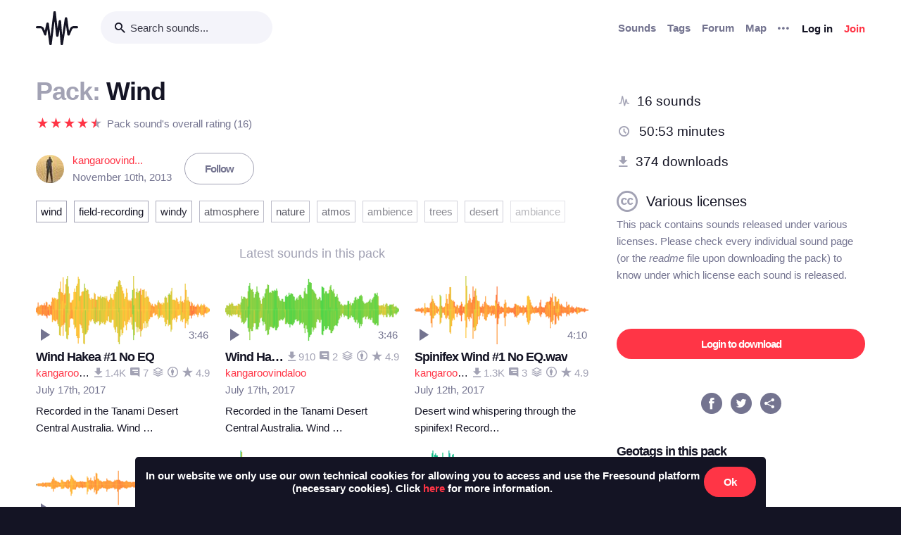

--- FILE ---
content_type: text/html; charset=utf-8
request_url: https://freesound.org/people/kangaroovindaloo/packs/13143/
body_size: 13592
content:



<!doctype html>
<html lang="en">
<head>
    <meta charset="utf-8">
    <meta name="viewport" content="width=0">
    <meta name="theme-color" content="#000000">
    <title>Freesound - Wind by kangaroovindaloo</title>
    <meta name="description" content="Freesound: collaborative database of creative-commons licensed sound for musicians and sound lovers. Have you freed your sound today?">
    <meta name="keywords" content="free, sound">
    <link rel="apple-touch-icon" sizes="180x180" href="/apple-touch-icon.png">
    <link rel="icon" type="image/png" sizes="32x32" href="/favicon-32x32.png">
    <link rel="icon" type="image/png" sizes="16x16" href="/favicon-16x16.png">
    <link rel="manifest" href="/site.webmanifest">
    <link rel="mask-icon" href="/safari-pinned-tab.svg" color="#fd5b65">
    <meta name="theme-color" content="#fd5b65">
    <meta name="msapplication-config" content="none" />
    
    
    
    
    <link id="style" rel="stylesheet" href="/static/bw-frontend/dist/index.c8468909e252.css">
    
    
</head>
<body>
    <noscript>
        You need to enable JavaScript to run this app.
    </noscript>
    

<div class="modal " id="loginModal" tabindex="-1" role="dialog" aria-label="Login modal" aria-hidden="true">
    <div class="modal-wrapper">
        <div class="modal-dialog modal-dialog-centered">
            <div class="modal-content">
                <div class="modal-header">
                    <span class="close" data-dismiss="modal" aria-label="Close">
                        <span class="bw-icon-close ">
    
</span>
                    </span>
                </div>
                <div class="modal-body">
                    
<div class="col-12">
    <div class="text-center">
        <h4 class="v-spacing-5">Log in to Freesound</h4>
        <form id="loginForm" class="bw-form bw-form-less-spacing" method="post" action="/home/login/"><input type="hidden" name="csrfmiddlewaretoken" value="24YnwYYZVbOtApPzEZ4qy4FdyN1al0bZElUwcxYAMRZEAjEvlVkoiVlOYDP8b3fo">
            <p>
    <label for="id_username">Username:</label>
    <input type="text" name="username" autofocus autocapitalize="none" autocomplete="username" maxlength="150" placeholder="Enter your email or username" required id="id_username">
    
    
  </p>

  
  <p>
    <label for="id_password">Password:</label>
    <input type="password" name="password" autocomplete="current-password" placeholder="Enter your password" required id="id_password">
    
    
      
    
  </p>
            <input type="hidden" name="next" value="/people/kangaroovindaloo/packs/13143/" />
            <button type="submit" class="btn-primary v-spacing-top-2">Log in</button>
        </form>
    </div>
</div>

                </div>
                <div class="modal-footer">
                    
    <a class="v-spacing-top-3" data-toggle="problems-logging-in-modal">Problems logging in?</a>

                </div>
                <div class="modal-extra-info">
                    
    <a data-toggle="registration-modal">Don't have an account? Join now</a>

                </div>
            </div>
        </div>
    </div>
</div>
    

<div class="modal " id="problemsLoggingInModal" tabindex="-1" role="dialog" aria-label="Problems logging in modal" aria-hidden="true">
    <div class="modal-wrapper">
        <div class="modal-dialog modal-dialog-centered">
            <div class="modal-content">
                <div class="modal-header">
                    <span class="close" data-dismiss="modal" aria-label="Close">
                        <span class="bw-icon-close ">
    
</span>
                    </span>
                </div>
                <div class="modal-body">
                    
<div class="col-12">
    <div class="text-center">
        <h4 class="v-spacing-5">Problems logging in?</h4>
        <div class="text-grey v-spacing-top-negative-1 v-spacing-4">
            Enter your email or username below and we'll send you a link to help you login into your account.
        </div>
        <form id="problemsLoggingInModalForm" class="bw-form bw-form-less-spacing" method="post" action="/home/problems/"><input type="hidden" name="csrfmiddlewaretoken" value="24YnwYYZVbOtApPzEZ4qy4FdyN1al0bZElUwcxYAMRZEAjEvlVkoiVlOYDP8b3fo">
            <p>
    
    <input type="text" name="username_or_email" maxlength="254" placeholder="Your email or username" required id="id_username_or_email">
    
    
      
    
  </p>
            <button id="recovery-account" type="submit" class="btn-primary v-spacing-top-2">Send me a link</button>
        </form>
    </div>
</div>

                </div>
                <div class="modal-footer">
                    
    <a class="v-spacing-top-3" data-link="loginModal"><span class="bw-icon-chevron bw-icon__chevron_left">
    
</span> Back to log in</a>

                </div>
                <div class="modal-extra-info">
                    
                </div>
            </div>
        </div>
    </div>
</div>
    

<div class="modal " id="feedbackRegistration" tabindex="-1" role="dialog" aria-label="Registration complete modal" aria-hidden="true">
    <div class="modal-wrapper">
        <div class="modal-dialog modal-dialog-centered">
            <div class="modal-content">
                <div class="modal-header">
                    <span class="close" data-dismiss="modal" aria-label="Close">
                        <span class="bw-icon-close ">
    
</span>
                    </span>
                </div>
                <div class="modal-body">
                    
<div class="col-12">
    <div class="text-center">
        <h4 class="v-spacing-5">Almost there!</h4>
        <p class="main-text">We've sent a verification link by email</p>
        <p class="secondary-text">Didn't receive the email? Check your Spam folder, it may have been caught by a filter. If you still don't see it, you can <a href="/home/reactivate/">resend the verification email</a>.</p>
    </div>
</div>

                </div>
                <div class="modal-footer">
                    
                </div>
                <div class="modal-extra-info">
                    
                </div>
            </div>
        </div>
    </div>
</div>
    

<div class="modal zindex2000" id="confirmationModal" tabindex="-1" role="dialog" aria-label="Confirmation modal" aria-hidden="true">
    <div class="modal-wrapper">
        <div class="modal-dialog modal-dialog-centered">
            <div class="modal-content">
                <div class="modal-header">
                    <span class="close" data-dismiss="modal" aria-label="Close">
                        <span class="bw-icon-close ">
    
</span>
                    </span>
                </div>
                <div class="modal-body">
                    
    <div class="text-center">
        <h4 id="confirmationModalTitle">Default title</h4>
        <div id="confirmationModalHelpText" class="v-spacing-top-2"></div>
        <div class="row v-spacing-top-4 v-spacing-3">
            <div class="col-4 offset-2">
                <form id="confirmationModalAcceptSubmitForm" method="post" action=""><input type="hidden" name="csrfmiddlewaretoken" value="24YnwYYZVbOtApPzEZ4qy4FdyN1al0bZElUwcxYAMRZEAjEvlVkoiVlOYDP8b3fo">
                    <button type="submit" class="btn-primary">Yes</button>
                </form>
            </div>
            <div class="col-4">
                <button class="btn-secondary" data-dismiss="modal">Cancel</button>
            </div>
        </div>
    </div>

                </div>
                <div class="modal-footer">
                    
                </div>
                <div class="modal-extra-info">
                    
                </div>
            </div>
        </div>
    </div>
</div>
    <div id="genericModalWrapper"></div>
    <div class="toast" role="alert" aria-live="assertive" aria-atomic="true">
    <div class="toast-body"></div>
</div>
    <div class="notifications-wrapper"></div>
    
    <div class="bw-page" aria-hidden="false">
        
        
        
<nav class="bw-nav">
    <div class="container bw-nav__container">
        <form method="get" action="/search/">
        <div class="bw-nav__logo-search-container">
            <div class="bw-nav__logo">
                <a href="/" class="no-hover"></a>
            </div>
            <div class="input-wrapper">
                <input name="q" type="search" class="bw-nav__search" placeholder="Search sounds..." autocomplete="off" />
            </div>
        </div>
        </form>
        <ul class="bw-nav__actions" role="menu">
            <li class="bw-nav__action d-none d-lg-flex">
    <a class="bw-link--grey font-weight-bold" href="/browse/" role="menuitem">Sounds</a>
</li>
<li class="bw-nav__action d-none d-lg-flex">
    <a class="bw-link--grey font-weight-bold" href="/browse/tags/" role="menuitem">Tags</a>
</li>
<li class="bw-nav__action d-none d-lg-flex">
    <a class="bw-link--grey font-weight-bold" href="/forum/" role="menuitem">Forum</a>
</li>
<li class="bw-nav__action d-none d-lg-flex">
    <a class="bw-link--grey font-weight-bold" href="/browse/geotags/" role="menuitem">Map</a>
</li>
<li class="bw-nav__action dropdown">
    <a class="bw-link--grey bw-nav__menu dropdown-toggle no-hover bw-icon-ellipsis" id="three-dots-menu" aria-label="Menu"
       data-toggle="dropdown" tabindex="0"></a>
    <ul class="dropdown-menu" aria-labelledby="three-dots-menu">
        <li class="bw-nav__action dropdown-item d-lg-none">
            <a class="bw-link--black" href="/browse/">Sounds</a>
        </li>
        <li class="bw-nav__action dropdown-item">
            <a class="bw-link--black" href="/browse/packs/">Packs</a>
        </li>
        <li class="bw-nav__action dropdown-item d-lg-none">
            <a class="bw-link--black" href="/forum/">Forum</a>
        </li>
        <li class="bw-nav__action dropdown-item d-lg-none">
            <a class="bw-link--black" href="/browse/geotags/">Map</a>
        </li>
        <li class="bw-nav__action dropdown-item d-lg-none">
            <a class="bw-link--black" href="/browse/tags/">Tags</a>
        </li>
        <li class="bw-nav__action dropdown-item">
            <a class="bw-link--black" href="/browse/random/">Random sound</a>
        </li>
        <li class="bw-nav__action dropdown-item">
            <a class="bw-link--black" href="/charts/">Charts</a>
        </li>
        <li class="bw-nav__action dropdown-item d-lg-none">
            <a class="bw-link--black" href="/donations/donate/">Donate</a>
        </li>
        <li class="bw-nav__action dropdown-item">
            <a class="bw-link--grey" href="/help/faq/">Help</a>
        </li>
                
    </ul>
</li>

            



    <li class="bw-nav__action">
        <button class="btn-secondary" data-toggle="login-modal" data-target="#loginModal" role="menuitem">Log in</button>
    </li>
    <li class="bw-nav__action d-none d-lg-flex">
        <button class="btn-primary" data-toggle="registration-modal" data-target="#registerModal" role="menuitem">Join</button>
    </li>


        </ul>
    </div>
</nav>
        
        
    <div class="container">
        <div class="navbar-space-filler v-spacing-7 padding-bottom-7 v-spacing-top-5">
            <div class="row no-gutters">
                <div class="col-md-8">
                    <div class="bw-sound-page__information word-wrap-break-word">
                        <div class="row middle">
                            <div class="col-10">
                                <h1><span class="text-light-grey">Pack: </span>Wind </h1>
                            </div>
                        </div>
                        <div class="middle v-spacing-top-2">
<div class="bw-rating__container" 
    data-show-added-rating-on-save="false" 
    
    aria-label="Average rating of ">
    
        
            <div class="bw-rating__star-no-editable" data-value="5">
        
            
                <span class="bw-icon-half-star text-red">
    
        <span class="path1"></span><span class="path2"></span>
        
    
</span>
            
        
            </div>
        
    
        
            <div class="bw-rating__star-no-editable" data-value="4">
        
            
                <span class="bw-icon-star text-red">
    
</span>
            
        
            </div>
        
    
        
            <div class="bw-rating__star-no-editable" data-value="3">
        
            
                <span class="bw-icon-star text-red">
    
</span>
            
        
            </div>
        
    
        
            <div class="bw-rating__star-no-editable" data-value="2">
        
            
                <span class="bw-icon-star text-red">
    
</span>
            
        
            </div>
        
    
        
            <div class="bw-rating__star-no-editable" data-value="1">
        
            
                <span class="bw-icon-star text-red">
    
</span>
            
        
            </div>
        
    
</div><span class="text-grey h-spacing-left-1">Pack sound's overall rating (16)</span></div>
                        <div class="middle bw-sound-page__user v-spacing-top-5">
                            <div class="h-spacing-1 ellipsis">
                                
    <div class="avatar" style="width:40px;height:40px;">
        <img src="/data/avatars/1728/1728127_M.jpg"  class="avatar " style="width:40px;height:40px;" />
    </div>

                            </div>
                            <div class="h-spacing-left-1">
                                <a href="/people/kangaroovindaloo/">kangaroovind...</a>
                                <p class="text-grey">November 10th, 2013</p>
                            </div>
                            
                                <div class="h-spacing-left-3">
                                    
                                        <a class="no-hover btn-inverse" href="/follow/follow_user/kangaroovindaloo/?next=/people/kangaroovindaloo/packs/13143/">Follow</a>
                                    
                                </div>
                            
                        </div>
                        <div class="v-spacing-top-3" >
                            
                            <div class="v-spacing-top-3">
                                
                                    <div class="display-inline-block"><a href="/browse/tags/wind/?pack_flt=&quot;13143_Wind&quot;"  class="no-hover btn-inverse text-black font-weight-normal border-grey-light text-center no-border-radius padding-1 no-text-wrap h-spacing-1 line-height-38 no-letter-spacing opacity-100 tag-container ">
    wind
</a></div>
                                
                                    <div class="display-inline-block"><a href="/browse/tags/field-recording/?pack_flt=&quot;13143_Wind&quot;"  class="no-hover btn-inverse text-black font-weight-normal border-grey-light text-center no-border-radius padding-1 no-text-wrap h-spacing-1 line-height-38 no-letter-spacing opacity-100 tag-container ">
    field-recording
</a></div>
                                
                                    <div class="display-inline-block"><a href="/browse/tags/windy/?pack_flt=&quot;13143_Wind&quot;"  class="no-hover btn-inverse text-black font-weight-normal border-grey-light text-center no-border-radius padding-1 no-text-wrap h-spacing-1 line-height-38 no-letter-spacing opacity-090 tag-container ">
    windy
</a></div>
                                
                                    <div class="display-inline-block"><a href="/browse/tags/atmosphere/?pack_flt=&quot;13143_Wind&quot;"  class="no-hover btn-inverse text-black font-weight-normal border-grey-light text-center no-border-radius padding-1 no-text-wrap h-spacing-1 line-height-38 no-letter-spacing opacity-070 tag-container ">
    atmosphere
</a></div>
                                
                                    <div class="display-inline-block"><a href="/browse/tags/nature/?pack_flt=&quot;13143_Wind&quot;"  class="no-hover btn-inverse text-black font-weight-normal border-grey-light text-center no-border-radius padding-1 no-text-wrap h-spacing-1 line-height-38 no-letter-spacing opacity-070 tag-container ">
    nature
</a></div>
                                
                                    <div class="display-inline-block"><a href="/browse/tags/atmos/?pack_flt=&quot;13143_Wind&quot;"  class="no-hover btn-inverse text-black font-weight-normal border-grey-light text-center no-border-radius padding-1 no-text-wrap h-spacing-1 line-height-38 no-letter-spacing opacity-060 tag-container ">
    atmos
</a></div>
                                
                                    <div class="display-inline-block"><a href="/browse/tags/ambience/?pack_flt=&quot;13143_Wind&quot;"  class="no-hover btn-inverse text-black font-weight-normal border-grey-light text-center no-border-radius padding-1 no-text-wrap h-spacing-1 line-height-38 no-letter-spacing opacity-050 tag-container ">
    ambience
</a></div>
                                
                                    <div class="display-inline-block"><a href="/browse/tags/trees/?pack_flt=&quot;13143_Wind&quot;"  class="no-hover btn-inverse text-black font-weight-normal border-grey-light text-center no-border-radius padding-1 no-text-wrap h-spacing-1 line-height-38 no-letter-spacing opacity-050 tag-container ">
    trees
</a></div>
                                
                                    <div class="display-inline-block"><a href="/browse/tags/desert/?pack_flt=&quot;13143_Wind&quot;"  class="no-hover btn-inverse text-black font-weight-normal border-grey-light text-center no-border-radius padding-1 no-text-wrap h-spacing-1 line-height-38 no-letter-spacing opacity-050 tag-container ">
    desert
</a></div>
                                
                                    <div class="display-inline-block"><a href="/browse/tags/ambiance/?pack_flt=&quot;13143_Wind&quot;"  class="no-hover btn-inverse text-black font-weight-normal border-grey-light text-center no-border-radius padding-1 no-text-wrap h-spacing-1 line-height-38 no-letter-spacing opacity-030 tag-container ">
    ambiance
</a></div>
                                
                            </div>
                        </div>
                        <div class="v-spacing-top-5">
                            <div class="text-center text-18 text-light-grey v-spacing-3">Latest sounds in this pack</div>
                            
                                <div class="row">
                                    
                                        <div class="col-6 col-sm-4">
                                            




    
        
        
        <div class="v-spacing-3 overflow-hidden " aria-label="Sound Wind Hakea #1 No EQ by kangaroovindaloo">
            <div
    class="bw-player"
    data-sound-id="397718"
    data-size="small"

    data-collection="false"
    data-collection-modal-content-url="" 
    

    data-bookmark="true"
    data-bookmark-modal-url="/home/bookmarks/get_form_for_sound/397718/"
    data-add-bookmark-url="/home/bookmarks/add/397718/"

    data-similar-sounds="true"
    data-similar-sounds-modal-url="/people/kangaroovindaloo/sounds/397718/similar/?ajax=1"
    data-remix-group="false"
    data-remix-group-modal-url="/people/kangaroovindaloo/sounds/397718/remixes/?ajax=1"
    data-mp3="https://cdn.freesound.org/previews/397/397718_1728127-lq.mp3"
    data-ogg="https://cdn.freesound.org/previews/397/397718_1728127-lq.ogg"
    data-waveform="https://cdn.freesound.org/displays/397/397718_1728127_wave_bw_M.png"
    data-spectrum="https://cdn.freesound.org/displays/397/397718_1728127_spec_bw_M.jpg"
    data-title="Wind Hakea #1 No EQ"
    data-duration="226.392"
    data-samplerate="48000.0"
    data-show-milliseconds="false"
    data-favorite="false"
    data-num-comments="7" 
    data-num-downloads="1355" 
    
    tabindex="0">  
</div>
            
            <div class="display-none bw-player__rate__widget">
<div class="bw-rating__container" 
    data-show-added-rating-on-save="false" 
    
    aria-label="Average rating of 4.9">
    
        
            <input class="bw-rating__input" type="radio" name="rate-397718" data-rate-url="/people/kangaroovindaloo/sounds/397718/rate/5/" id="rate-397718-5" value="5">
            <label for="rate-397718-5" data-value="5" aria-label="Rate sound 5 stars">
        
            
                <span class="bw-icon-half-star text-red">
    
        <span class="path1"></span><span class="path2"></span>
        
    
</span>
            
        
            </label>
        
    
        
            <input class="bw-rating__input" type="radio" name="rate-397718" data-rate-url="/people/kangaroovindaloo/sounds/397718/rate/4/" id="rate-397718-4" value="4">
            <label for="rate-397718-4" data-value="4" aria-label="Rate sound 4 stars">
        
            
                <span class="bw-icon-star text-red">
    
</span>
            
        
            </label>
        
    
        
            <input class="bw-rating__input" type="radio" name="rate-397718" data-rate-url="/people/kangaroovindaloo/sounds/397718/rate/3/" id="rate-397718-3" value="3">
            <label for="rate-397718-3" data-value="3" aria-label="Rate sound 3 stars">
        
            
                <span class="bw-icon-star text-red">
    
</span>
            
        
            </label>
        
    
        
            <input class="bw-rating__input" type="radio" name="rate-397718" data-rate-url="/people/kangaroovindaloo/sounds/397718/rate/2/" id="rate-397718-2" value="2">
            <label for="rate-397718-2" data-value="2" aria-label="Rate sound 2 stars">
        
            
                <span class="bw-icon-star text-red">
    
</span>
            
        
            </label>
        
    
        
            <input class="bw-rating__input" type="radio" name="rate-397718" data-rate-url="/people/kangaroovindaloo/sounds/397718/rate/1/" id="rate-397718-1" value="1">
            <label for="rate-397718-1" data-value="1" aria-label="Rate sound 1 star">
        
            
                <span class="bw-icon-star text-red">
    
</span>
            
        
            </label>
        
    
</div></div>
            <div class="between line-height-percentage-150 v-spacing-top-1">
                <h5 class="ellipsis">
                    <a class="bw-link--black" href="/people/kangaroovindaloo/sounds/397718/" title="Wind Hakea #1 No EQ">Wind Hakea #1 No EQ</a>
                </h5>
                
            </div>
            <div class="between">
                <div class="ellipsis">
                    <a href="/people/kangaroovindaloo/" title="Username: kangaroovindaloo">kangaroovindaloo</a>
                </div>
                

<div class="right text-light-grey col-auto" style="max-height: 22px;overflow: hidden;padding-right:0px!important;padding-left:0px!important;">                    
    
    <div class="h-spacing-left-1" title="1355 downloads">
        <a href="javascript:void(0)" data-toggle="modal-default" data-modal-content-url="/people/kangaroovindaloo/sounds/397718/downloaders/?ajax=1" class="bw-link--grey-light">
            <span class="bw-icon-download" style="font-size:90%;"></span> 1.4K
        </a>
    </div>
    
    
    <div class="h-spacing-left-1" title="7 comments">
        <a href="javascript:void(0)" data-toggle="modal-default" data-modal-content-url="/people/kangaroovindaloo/sounds/397718/comments/?ajax=1" class="bw-link--grey-light">
            <span class="bw-icon-comments" style="font-size:90%;"></span> 7
        </a>
    </div>
    
    
    <div class="h-spacing-left-1" title="Pack: Wind">
        <a href="/people/kangaroovindaloo/packs/13143/" class="bw-link--grey-light">
            <span class="bw-icon-stack"></span>
        </a>
    </div>
    
    
    <div class="h-spacing-left-1" title="License: ">
        <span class="bw-icon-by"></span>
    </div>
    
    <div class="h-spacing-left-1" title="Overall rating (41 ratings)">
        <span class="bw-icon-star"></span><span class="bw-rating__avg"> 4.9</span>
    </div>
    
</div>
            </div>
            <div>
                <span class="text-grey timesince-target">July 17th, 2017</span>
            </div>
            
                
                <div class="v-spacing-top-1 bw-player__description-height" title="Recorded in the Tanami Desert Central Australia. Wind blowing through a Hakea Tree and nearby grasses. You can also hear the occasional Raven in the distance.

This track may need some equalisation to take out the rumble.">
                    Recorded in the Tanami Desert Central Australia. Wind …
                </div>
                
            
            
        </div>
        
        
        
        

    

                                        </div>
                                    
                                        <div class="col-6 col-sm-4">
                                            




    
        
        
        <div class="v-spacing-3 overflow-hidden " aria-label="Sound Wind Hakea #1 by kangaroovindaloo">
            <div
    class="bw-player"
    data-sound-id="397717"
    data-size="small"

    data-collection="false"
    data-collection-modal-content-url="" 
    

    data-bookmark="true"
    data-bookmark-modal-url="/home/bookmarks/get_form_for_sound/397717/"
    data-add-bookmark-url="/home/bookmarks/add/397717/"

    data-similar-sounds="true"
    data-similar-sounds-modal-url="/people/kangaroovindaloo/sounds/397717/similar/?ajax=1"
    data-remix-group="false"
    data-remix-group-modal-url="/people/kangaroovindaloo/sounds/397717/remixes/?ajax=1"
    data-mp3="https://cdn.freesound.org/previews/397/397717_1728127-lq.mp3"
    data-ogg="https://cdn.freesound.org/previews/397/397717_1728127-lq.ogg"
    data-waveform="https://cdn.freesound.org/displays/397/397717_1728127_wave_bw_M.png"
    data-spectrum="https://cdn.freesound.org/displays/397/397717_1728127_spec_bw_M.jpg"
    data-title="Wind Hakea #1"
    data-duration="226.392"
    data-samplerate="48000.0"
    data-show-milliseconds="false"
    data-favorite="false"
    data-num-comments="2" 
    data-num-downloads="910" 
    
    tabindex="0">  
</div>
            
            <div class="display-none bw-player__rate__widget">
<div class="bw-rating__container" 
    data-show-added-rating-on-save="false" 
    
    aria-label="Average rating of 4.9">
    
        
            <input class="bw-rating__input" type="radio" name="rate-397717" data-rate-url="/people/kangaroovindaloo/sounds/397717/rate/5/" id="rate-397717-5" value="5">
            <label for="rate-397717-5" data-value="5" aria-label="Rate sound 5 stars">
        
            
                <span class="bw-icon-half-star text-red">
    
        <span class="path1"></span><span class="path2"></span>
        
    
</span>
            
        
            </label>
        
    
        
            <input class="bw-rating__input" type="radio" name="rate-397717" data-rate-url="/people/kangaroovindaloo/sounds/397717/rate/4/" id="rate-397717-4" value="4">
            <label for="rate-397717-4" data-value="4" aria-label="Rate sound 4 stars">
        
            
                <span class="bw-icon-star text-red">
    
</span>
            
        
            </label>
        
    
        
            <input class="bw-rating__input" type="radio" name="rate-397717" data-rate-url="/people/kangaroovindaloo/sounds/397717/rate/3/" id="rate-397717-3" value="3">
            <label for="rate-397717-3" data-value="3" aria-label="Rate sound 3 stars">
        
            
                <span class="bw-icon-star text-red">
    
</span>
            
        
            </label>
        
    
        
            <input class="bw-rating__input" type="radio" name="rate-397717" data-rate-url="/people/kangaroovindaloo/sounds/397717/rate/2/" id="rate-397717-2" value="2">
            <label for="rate-397717-2" data-value="2" aria-label="Rate sound 2 stars">
        
            
                <span class="bw-icon-star text-red">
    
</span>
            
        
            </label>
        
    
        
            <input class="bw-rating__input" type="radio" name="rate-397717" data-rate-url="/people/kangaroovindaloo/sounds/397717/rate/1/" id="rate-397717-1" value="1">
            <label for="rate-397717-1" data-value="1" aria-label="Rate sound 1 star">
        
            
                <span class="bw-icon-star text-red">
    
</span>
            
        
            </label>
        
    
</div></div>
            <div class="between line-height-percentage-150 v-spacing-top-1">
                <h5 class="ellipsis">
                    <a class="bw-link--black" href="/people/kangaroovindaloo/sounds/397717/" title="Wind Hakea #1">Wind Hakea #1</a>
                </h5>
                

<div class="right text-light-grey col-auto" style="max-height: 22px;overflow: hidden;padding-right:0px!important;padding-left:0px!important;">                    
    
    <div class="h-spacing-left-1" title="910 downloads">
        <a href="javascript:void(0)" data-toggle="modal-default" data-modal-content-url="/people/kangaroovindaloo/sounds/397717/downloaders/?ajax=1" class="bw-link--grey-light">
            <span class="bw-icon-download" style="font-size:90%;"></span> 910
        </a>
    </div>
    
    
    <div class="h-spacing-left-1" title="2 comments">
        <a href="javascript:void(0)" data-toggle="modal-default" data-modal-content-url="/people/kangaroovindaloo/sounds/397717/comments/?ajax=1" class="bw-link--grey-light">
            <span class="bw-icon-comments" style="font-size:90%;"></span> 2
        </a>
    </div>
    
    
    <div class="h-spacing-left-1" title="Pack: Wind">
        <a href="/people/kangaroovindaloo/packs/13143/" class="bw-link--grey-light">
            <span class="bw-icon-stack"></span>
        </a>
    </div>
    
    
    <div class="h-spacing-left-1" title="License: ">
        <span class="bw-icon-by"></span>
    </div>
    
    <div class="h-spacing-left-1" title="Overall rating (21 ratings)">
        <span class="bw-icon-star"></span><span class="bw-rating__avg"> 4.9</span>
    </div>
    
</div>
            </div>
            <div class="between">
                <div class="ellipsis">
                    <a href="/people/kangaroovindaloo/" title="Username: kangaroovindaloo">kangaroovindaloo</a>
                </div>
                
            </div>
            <div>
                <span class="text-grey timesince-target">July 17th, 2017</span>
            </div>
            
                
                <div class="v-spacing-top-1 bw-player__description-height" title="Recorded in the Tanami Desert Central Australia. Wind blowing through a Hakea Tree and nearby grasses. You can also hear the occasional Raven in the distance.

i have added some equalisation to this track, taking out the rumble from the wind. If you would like it without equalisation go to Wind Hakea #1 No EQ

">
                    Recorded in the Tanami Desert Central Australia. Wind …
                </div>
                
            
            
        </div>
        
        
        
        

    

                                        </div>
                                    
                                        <div class="col-6 col-sm-4">
                                            




    
        
        
        <div class="v-spacing-3 overflow-hidden " aria-label="Sound Spinifex Wind #1 No EQ.wav by kangaroovindaloo">
            <div
    class="bw-player"
    data-sound-id="397446"
    data-size="small"

    data-collection="false"
    data-collection-modal-content-url="" 
    

    data-bookmark="true"
    data-bookmark-modal-url="/home/bookmarks/get_form_for_sound/397446/"
    data-add-bookmark-url="/home/bookmarks/add/397446/"

    data-similar-sounds="true"
    data-similar-sounds-modal-url="/people/kangaroovindaloo/sounds/397446/similar/?ajax=1"
    data-remix-group="false"
    data-remix-group-modal-url="/people/kangaroovindaloo/sounds/397446/remixes/?ajax=1"
    data-mp3="https://cdn.freesound.org/previews/397/397446_1728127-lq.mp3"
    data-ogg="https://cdn.freesound.org/previews/397/397446_1728127-lq.ogg"
    data-waveform="https://cdn.freesound.org/displays/397/397446_1728127_wave_bw_M.png"
    data-spectrum="https://cdn.freesound.org/displays/397/397446_1728127_spec_bw_M.jpg"
    data-title="Spinifex Wind #1 No EQ.wav"
    data-duration="250.545"
    data-samplerate="48000.0"
    data-show-milliseconds="false"
    data-favorite="false"
    data-num-comments="3" 
    data-num-downloads="1319" 
    
    tabindex="0">  
</div>
            
            <div class="display-none bw-player__rate__widget">
<div class="bw-rating__container" 
    data-show-added-rating-on-save="false" 
    
    aria-label="Average rating of 4.9">
    
        
            <input class="bw-rating__input" type="radio" name="rate-397446" data-rate-url="/people/kangaroovindaloo/sounds/397446/rate/5/" id="rate-397446-5" value="5">
            <label for="rate-397446-5" data-value="5" aria-label="Rate sound 5 stars">
        
            
                <span class="bw-icon-half-star text-red">
    
        <span class="path1"></span><span class="path2"></span>
        
    
</span>
            
        
            </label>
        
    
        
            <input class="bw-rating__input" type="radio" name="rate-397446" data-rate-url="/people/kangaroovindaloo/sounds/397446/rate/4/" id="rate-397446-4" value="4">
            <label for="rate-397446-4" data-value="4" aria-label="Rate sound 4 stars">
        
            
                <span class="bw-icon-star text-red">
    
</span>
            
        
            </label>
        
    
        
            <input class="bw-rating__input" type="radio" name="rate-397446" data-rate-url="/people/kangaroovindaloo/sounds/397446/rate/3/" id="rate-397446-3" value="3">
            <label for="rate-397446-3" data-value="3" aria-label="Rate sound 3 stars">
        
            
                <span class="bw-icon-star text-red">
    
</span>
            
        
            </label>
        
    
        
            <input class="bw-rating__input" type="radio" name="rate-397446" data-rate-url="/people/kangaroovindaloo/sounds/397446/rate/2/" id="rate-397446-2" value="2">
            <label for="rate-397446-2" data-value="2" aria-label="Rate sound 2 stars">
        
            
                <span class="bw-icon-star text-red">
    
</span>
            
        
            </label>
        
    
        
            <input class="bw-rating__input" type="radio" name="rate-397446" data-rate-url="/people/kangaroovindaloo/sounds/397446/rate/1/" id="rate-397446-1" value="1">
            <label for="rate-397446-1" data-value="1" aria-label="Rate sound 1 star">
        
            
                <span class="bw-icon-star text-red">
    
</span>
            
        
            </label>
        
    
</div></div>
            <div class="between line-height-percentage-150 v-spacing-top-1">
                <h5 class="ellipsis">
                    <a class="bw-link--black" href="/people/kangaroovindaloo/sounds/397446/" title="Spinifex Wind #1 No EQ.wav">Spinifex Wind #1 No EQ.wav</a>
                </h5>
                
            </div>
            <div class="between">
                <div class="ellipsis">
                    <a href="/people/kangaroovindaloo/" title="Username: kangaroovindaloo">kangaroovindaloo</a>
                </div>
                

<div class="right text-light-grey col-auto" style="max-height: 22px;overflow: hidden;padding-right:0px!important;padding-left:0px!important;">                    
    
    <div class="h-spacing-left-1" title="1319 downloads">
        <a href="javascript:void(0)" data-toggle="modal-default" data-modal-content-url="/people/kangaroovindaloo/sounds/397446/downloaders/?ajax=1" class="bw-link--grey-light">
            <span class="bw-icon-download" style="font-size:90%;"></span> 1.3K
        </a>
    </div>
    
    
    <div class="h-spacing-left-1" title="3 comments">
        <a href="javascript:void(0)" data-toggle="modal-default" data-modal-content-url="/people/kangaroovindaloo/sounds/397446/comments/?ajax=1" class="bw-link--grey-light">
            <span class="bw-icon-comments" style="font-size:90%;"></span> 3
        </a>
    </div>
    
    
    <div class="h-spacing-left-1" title="Pack: Wind">
        <a href="/people/kangaroovindaloo/packs/13143/" class="bw-link--grey-light">
            <span class="bw-icon-stack"></span>
        </a>
    </div>
    
    
    <div class="h-spacing-left-1" title="License: ">
        <span class="bw-icon-by"></span>
    </div>
    
    <div class="h-spacing-left-1" title="Overall rating (38 ratings)">
        <span class="bw-icon-star"></span><span class="bw-rating__avg"> 4.9</span>
    </div>
    
</div>
            </div>
            <div>
                <span class="text-grey timesince-target">July 12th, 2017</span>
            </div>
            
                
                <div class="v-spacing-top-1 bw-player__description-height" title="Desert wind whispering through the spinifex!

Recorded during the daytime at a sacred site on Warlpiri country. 

MS stereo with sennheisser mics.

This recording is as it came No equalisation.

I have another version available that i have &quot;cleaned up&quot; with some EQ available here...

https://freesound.org/people/kangaroovindaloo/sounds/397445/

Enjoy">
                    Desert wind whispering through the spinifex!

Record…
                </div>
                
            
            
        </div>
        
        
        
        

    

                                        </div>
                                    
                                        <div class="col-6 col-sm-4">
                                            




    
        
        
        <div class="v-spacing-3 overflow-hidden " aria-label="Sound Spinifex Wind #1 by kangaroovindaloo">
            <div
    class="bw-player"
    data-sound-id="397445"
    data-size="small"

    data-collection="false"
    data-collection-modal-content-url="" 
    

    data-bookmark="true"
    data-bookmark-modal-url="/home/bookmarks/get_form_for_sound/397445/"
    data-add-bookmark-url="/home/bookmarks/add/397445/"

    data-similar-sounds="true"
    data-similar-sounds-modal-url="/people/kangaroovindaloo/sounds/397445/similar/?ajax=1"
    data-remix-group="true"
    data-remix-group-modal-url="/people/kangaroovindaloo/sounds/397445/remixes/?ajax=1"
    data-mp3="https://cdn.freesound.org/previews/397/397445_1728127-lq.mp3"
    data-ogg="https://cdn.freesound.org/previews/397/397445_1728127-lq.ogg"
    data-waveform="https://cdn.freesound.org/displays/397/397445_1728127_wave_bw_M.png"
    data-spectrum="https://cdn.freesound.org/displays/397/397445_1728127_spec_bw_M.jpg"
    data-title="Spinifex Wind #1"
    data-duration="250.545"
    data-samplerate="48000.0"
    data-show-milliseconds="false"
    data-favorite="false"
    data-num-comments="19" 
    data-num-downloads="5276" 
    
    tabindex="0">  
</div>
            
            <div class="display-none bw-player__rate__widget">
<div class="bw-rating__container" 
    data-show-added-rating-on-save="false" 
    
    aria-label="Average rating of 4.8">
    
        
            <input class="bw-rating__input" type="radio" name="rate-397445" data-rate-url="/people/kangaroovindaloo/sounds/397445/rate/5/" id="rate-397445-5" value="5">
            <label for="rate-397445-5" data-value="5" aria-label="Rate sound 5 stars">
        
            
                <span class="bw-icon-half-star text-red">
    
        <span class="path1"></span><span class="path2"></span>
        
    
</span>
            
        
            </label>
        
    
        
            <input class="bw-rating__input" type="radio" name="rate-397445" data-rate-url="/people/kangaroovindaloo/sounds/397445/rate/4/" id="rate-397445-4" value="4">
            <label for="rate-397445-4" data-value="4" aria-label="Rate sound 4 stars">
        
            
                <span class="bw-icon-star text-red">
    
</span>
            
        
            </label>
        
    
        
            <input class="bw-rating__input" type="radio" name="rate-397445" data-rate-url="/people/kangaroovindaloo/sounds/397445/rate/3/" id="rate-397445-3" value="3">
            <label for="rate-397445-3" data-value="3" aria-label="Rate sound 3 stars">
        
            
                <span class="bw-icon-star text-red">
    
</span>
            
        
            </label>
        
    
        
            <input class="bw-rating__input" type="radio" name="rate-397445" data-rate-url="/people/kangaroovindaloo/sounds/397445/rate/2/" id="rate-397445-2" value="2">
            <label for="rate-397445-2" data-value="2" aria-label="Rate sound 2 stars">
        
            
                <span class="bw-icon-star text-red">
    
</span>
            
        
            </label>
        
    
        
            <input class="bw-rating__input" type="radio" name="rate-397445" data-rate-url="/people/kangaroovindaloo/sounds/397445/rate/1/" id="rate-397445-1" value="1">
            <label for="rate-397445-1" data-value="1" aria-label="Rate sound 1 star">
        
            
                <span class="bw-icon-star text-red">
    
</span>
            
        
            </label>
        
    
</div></div>
            <div class="between line-height-percentage-150 v-spacing-top-1">
                <h5 class="ellipsis">
                    <a class="bw-link--black" href="/people/kangaroovindaloo/sounds/397445/" title="Spinifex Wind #1">Spinifex Wind #1</a>
                </h5>
                
            </div>
            <div class="between">
                <div class="ellipsis">
                    <a href="/people/kangaroovindaloo/" title="Username: kangaroovindaloo">kangaroovindaloo</a>
                </div>
                

<div class="right text-light-grey col-auto" style="max-height: 22px;overflow: hidden;padding-right:0px!important;padding-left:0px!important;">                    
    
    <div class="h-spacing-left-1" title="5276 downloads">
        <a href="javascript:void(0)" data-toggle="modal-default" data-modal-content-url="/people/kangaroovindaloo/sounds/397445/downloaders/?ajax=1" class="bw-link--grey-light">
            <span class="bw-icon-download" style="font-size:90%;"></span> 5.3K
        </a>
    </div>
    
    
    <div class="h-spacing-left-1" title="19 comments">
        <a href="javascript:void(0)" data-toggle="modal-default" data-modal-content-url="/people/kangaroovindaloo/sounds/397445/comments/?ajax=1" class="bw-link--grey-light">
            <span class="bw-icon-comments" style="font-size:90%;"></span> 19
        </a>
    </div>
    
    
    <div class="h-spacing-left-1" title="Pack: Wind">
        <a href="/people/kangaroovindaloo/packs/13143/" class="bw-link--grey-light">
            <span class="bw-icon-stack"></span>
        </a>
    </div>
    
    
    <div class="h-spacing-left-1" title="License: ">
        <span class="bw-icon-by"></span>
    </div>
    
    <div class="h-spacing-left-1" title="Overall rating (43 ratings)">
        <span class="bw-icon-star"></span><span class="bw-rating__avg"> 4.8</span>
    </div>
    
</div>
            </div>
            <div>
                <span class="text-grey timesince-target">July 12th, 2017</span>
            </div>
            
                
                <div class="v-spacing-top-1 bw-player__description-height" title="Desert wind whispering through the spinifex!

Recorded during the daytime at a sacred site on Warlpiri country. 

MS stereo with sennheisser mics.

I have EQed this recording to take out the rumbly bottom end and emphasise the whispering sounds of the wind.

Enjoy">
                    Desert wind whispering through the spinifex!

Record…
                </div>
                
            
            
        </div>
        
        
        
        

    

                                        </div>
                                    
                                        <div class="col-6 col-sm-4">
                                            




    
        
        
        <div class="v-spacing-3 overflow-hidden " aria-label="Sound Kanyaka Ruin  by kangaroovindaloo">
            <div
    class="bw-player"
    data-sound-id="325186"
    data-size="small"

    data-collection="false"
    data-collection-modal-content-url="" 
    

    data-bookmark="true"
    data-bookmark-modal-url="/home/bookmarks/get_form_for_sound/325186/"
    data-add-bookmark-url="/home/bookmarks/add/325186/"

    data-similar-sounds="true"
    data-similar-sounds-modal-url="/people/kangaroovindaloo/sounds/325186/similar/?ajax=1"
    data-remix-group="false"
    data-remix-group-modal-url="/people/kangaroovindaloo/sounds/325186/remixes/?ajax=1"
    data-mp3="https://cdn.freesound.org/previews/325/325186_1728127-lq.mp3"
    data-ogg="https://cdn.freesound.org/previews/325/325186_1728127-lq.ogg"
    data-waveform="https://cdn.freesound.org/displays/325/325186_1728127_wave_bw_M.png"
    data-spectrum="https://cdn.freesound.org/displays/325/325186_1728127_spec_bw_M.jpg"
    data-title="Kanyaka Ruin "
    data-duration="219.794"
    data-samplerate="48000.0"
    data-show-milliseconds="false"
    data-favorite="false"
    data-num-comments="0" 
    data-num-downloads="218" 
    
    tabindex="0">  
</div>
            
            <div class="display-none bw-player__rate__widget">
<div class="bw-rating__container" 
    data-show-added-rating-on-save="false" 
    
    aria-label="Average rating of 5.0">
    
        
            <input class="bw-rating__input" type="radio" name="rate-325186" data-rate-url="/people/kangaroovindaloo/sounds/325186/rate/5/" id="rate-325186-5" value="5">
            <label for="rate-325186-5" data-value="5" aria-label="Rate sound 5 stars">
        
            
                <span class="bw-icon-star text-red">
    
</span>
            
        
            </label>
        
    
        
            <input class="bw-rating__input" type="radio" name="rate-325186" data-rate-url="/people/kangaroovindaloo/sounds/325186/rate/4/" id="rate-325186-4" value="4">
            <label for="rate-325186-4" data-value="4" aria-label="Rate sound 4 stars">
        
            
                <span class="bw-icon-star text-red">
    
</span>
            
        
            </label>
        
    
        
            <input class="bw-rating__input" type="radio" name="rate-325186" data-rate-url="/people/kangaroovindaloo/sounds/325186/rate/3/" id="rate-325186-3" value="3">
            <label for="rate-325186-3" data-value="3" aria-label="Rate sound 3 stars">
        
            
                <span class="bw-icon-star text-red">
    
</span>
            
        
            </label>
        
    
        
            <input class="bw-rating__input" type="radio" name="rate-325186" data-rate-url="/people/kangaroovindaloo/sounds/325186/rate/2/" id="rate-325186-2" value="2">
            <label for="rate-325186-2" data-value="2" aria-label="Rate sound 2 stars">
        
            
                <span class="bw-icon-star text-red">
    
</span>
            
        
            </label>
        
    
        
            <input class="bw-rating__input" type="radio" name="rate-325186" data-rate-url="/people/kangaroovindaloo/sounds/325186/rate/1/" id="rate-325186-1" value="1">
            <label for="rate-325186-1" data-value="1" aria-label="Rate sound 1 star">
        
            
                <span class="bw-icon-star text-red">
    
</span>
            
        
            </label>
        
    
</div></div>
            <div class="between line-height-percentage-150 v-spacing-top-1">
                <h5 class="ellipsis">
                    <a class="bw-link--black" href="/people/kangaroovindaloo/sounds/325186/" title="Kanyaka Ruin ">Kanyaka Ruin </a>
                </h5>
                

<div class="right text-light-grey col-auto" style="max-height: 22px;overflow: hidden;padding-right:0px!important;padding-left:0px!important;">                    
    
    <div class="h-spacing-left-1" title="218 downloads">
        <a href="javascript:void(0)" data-toggle="modal-default" data-modal-content-url="/people/kangaroovindaloo/sounds/325186/downloaders/?ajax=1" class="bw-link--grey-light">
            <span class="bw-icon-download" style="font-size:90%;"></span> 218
        </a>
    </div>
    
    
    
    <div class="h-spacing-left-1" title="Pack: Wind">
        <a href="/people/kangaroovindaloo/packs/13143/" class="bw-link--grey-light">
            <span class="bw-icon-stack"></span>
        </a>
    </div>
    
    
    <div class="h-spacing-left-1" title="Geotag: Kanyaka, South Australia, Australia">
        <a href="javascript:void(0)" data-toggle="modal-default" data-modal-content-url="/people/kangaroovindaloo/sounds/325186/geotag/?ajax=1" class="bw-link--grey-light">
            <span class="bw-icon-pin"></span>
        </a>
    </div>
    
    <div class="h-spacing-left-1" title="License: ">
        <span class="bw-icon-zero"></span>
    </div>
    
    <div class="h-spacing-left-1" title="Overall rating (3 ratings)">
        <span class="bw-icon-star"></span><span class="bw-rating__avg"> 5.0</span>
    </div>
    
</div>
            </div>
            <div class="between">
                <div class="ellipsis">
                    <a href="/people/kangaroovindaloo/" title="Username: kangaroovindaloo">kangaroovindaloo</a>
                </div>
                
            </div>
            <div>
                <span class="text-grey timesince-target">October 17th, 2015</span>
            </div>
            
                
                <div class="v-spacing-top-1 bw-player__description-height" >
                    An MS recording with sennheiser 416 and MKH30
                </div>
                
            
            
        </div>
        
        
        
        

    

                                        </div>
                                    
                                        <div class="col-6 col-sm-4">
                                            




    
        
        
        <div class="v-spacing-3 overflow-hidden " aria-label="Sound Spooky Wind #2 by kangaroovindaloo">
            <div
    class="bw-player"
    data-sound-id="267891"
    data-size="small"

    data-collection="false"
    data-collection-modal-content-url="" 
    

    data-bookmark="true"
    data-bookmark-modal-url="/home/bookmarks/get_form_for_sound/267891/"
    data-add-bookmark-url="/home/bookmarks/add/267891/"

    data-similar-sounds="true"
    data-similar-sounds-modal-url="/people/kangaroovindaloo/sounds/267891/similar/?ajax=1"
    data-remix-group="false"
    data-remix-group-modal-url="/people/kangaroovindaloo/sounds/267891/remixes/?ajax=1"
    data-mp3="https://cdn.freesound.org/previews/267/267891_1728127-lq.mp3"
    data-ogg="https://cdn.freesound.org/previews/267/267891_1728127-lq.ogg"
    data-waveform="https://cdn.freesound.org/displays/267/267891_1728127_wave_bw_M.png"
    data-spectrum="https://cdn.freesound.org/displays/267/267891_1728127_spec_bw_M.jpg"
    data-title="Spooky Wind #2"
    data-duration="87.7287"
    data-samplerate="48000.0"
    data-show-milliseconds="false"
    data-favorite="false"
    data-num-comments="30" 
    data-num-downloads="7205" 
    
    tabindex="0">  
</div>
            
            <div class="display-none bw-player__rate__widget">
<div class="bw-rating__container" 
    data-show-added-rating-on-save="false" 
    
    aria-label="Average rating of 4.7">
    
        
            <input class="bw-rating__input" type="radio" name="rate-267891" data-rate-url="/people/kangaroovindaloo/sounds/267891/rate/5/" id="rate-267891-5" value="5">
            <label for="rate-267891-5" data-value="5" aria-label="Rate sound 5 stars">
        
            
                <span class="bw-icon-half-star text-red">
    
        <span class="path1"></span><span class="path2"></span>
        
    
</span>
            
        
            </label>
        
    
        
            <input class="bw-rating__input" type="radio" name="rate-267891" data-rate-url="/people/kangaroovindaloo/sounds/267891/rate/4/" id="rate-267891-4" value="4">
            <label for="rate-267891-4" data-value="4" aria-label="Rate sound 4 stars">
        
            
                <span class="bw-icon-star text-red">
    
</span>
            
        
            </label>
        
    
        
            <input class="bw-rating__input" type="radio" name="rate-267891" data-rate-url="/people/kangaroovindaloo/sounds/267891/rate/3/" id="rate-267891-3" value="3">
            <label for="rate-267891-3" data-value="3" aria-label="Rate sound 3 stars">
        
            
                <span class="bw-icon-star text-red">
    
</span>
            
        
            </label>
        
    
        
            <input class="bw-rating__input" type="radio" name="rate-267891" data-rate-url="/people/kangaroovindaloo/sounds/267891/rate/2/" id="rate-267891-2" value="2">
            <label for="rate-267891-2" data-value="2" aria-label="Rate sound 2 stars">
        
            
                <span class="bw-icon-star text-red">
    
</span>
            
        
            </label>
        
    
        
            <input class="bw-rating__input" type="radio" name="rate-267891" data-rate-url="/people/kangaroovindaloo/sounds/267891/rate/1/" id="rate-267891-1" value="1">
            <label for="rate-267891-1" data-value="1" aria-label="Rate sound 1 star">
        
            
                <span class="bw-icon-star text-red">
    
</span>
            
        
            </label>
        
    
</div></div>
            <div class="between line-height-percentage-150 v-spacing-top-1">
                <h5 class="ellipsis">
                    <a class="bw-link--black" href="/people/kangaroovindaloo/sounds/267891/" title="Spooky Wind #2">Spooky Wind #2</a>
                </h5>
                

<div class="right text-light-grey col-auto" style="max-height: 22px;overflow: hidden;padding-right:0px!important;padding-left:0px!important;">                    
    
    <div class="h-spacing-left-1" title="7205 downloads">
        <a href="javascript:void(0)" data-toggle="modal-default" data-modal-content-url="/people/kangaroovindaloo/sounds/267891/downloaders/?ajax=1" class="bw-link--grey-light">
            <span class="bw-icon-download" style="font-size:90%;"></span> 7.2K
        </a>
    </div>
    
    
    <div class="h-spacing-left-1" title="30 comments">
        <a href="javascript:void(0)" data-toggle="modal-default" data-modal-content-url="/people/kangaroovindaloo/sounds/267891/comments/?ajax=1" class="bw-link--grey-light">
            <span class="bw-icon-comments" style="font-size:90%;"></span> 30
        </a>
    </div>
    
    
    <div class="h-spacing-left-1" title="Pack: Wind">
        <a href="/people/kangaroovindaloo/packs/13143/" class="bw-link--grey-light">
            <span class="bw-icon-stack"></span>
        </a>
    </div>
    
    
    <div class="h-spacing-left-1" title="License: ">
        <span class="bw-icon-zero"></span>
    </div>
    
    <div class="h-spacing-left-1" title="Overall rating (86 ratings)">
        <span class="bw-icon-star"></span><span class="bw-rating__avg"> 4.7</span>
    </div>
    
</div>
            </div>
            <div class="between">
                <div class="ellipsis">
                    <a href="/people/kangaroovindaloo/" title="Username: kangaroovindaloo">kangaroovindaloo</a>
                </div>
                
            </div>
            <div>
                <span class="text-grey timesince-target">March 22nd, 2015</span>
            </div>
            
                
                <div class="v-spacing-top-1 bw-player__description-height" title="Another spooky wind. A clean recording except for the rooster crow at the end. You can cut it out if you like, but i kind of like it.">
                    Another spooky wind. A clean recording except for the …
                </div>
                
            
            
        </div>
        
        
        
        

    

                                        </div>
                                    
                                        <div class="col-6 col-sm-4">
                                            




    
        
        
        <div class="v-spacing-3 overflow-hidden " aria-label="Sound Spooky Wind #1 by kangaroovindaloo">
            <div
    class="bw-player"
    data-sound-id="267449"
    data-size="small"

    data-collection="false"
    data-collection-modal-content-url="" 
    

    data-bookmark="true"
    data-bookmark-modal-url="/home/bookmarks/get_form_for_sound/267449/"
    data-add-bookmark-url="/home/bookmarks/add/267449/"

    data-similar-sounds="true"
    data-similar-sounds-modal-url="/people/kangaroovindaloo/sounds/267449/similar/?ajax=1"
    data-remix-group="false"
    data-remix-group-modal-url="/people/kangaroovindaloo/sounds/267449/remixes/?ajax=1"
    data-mp3="https://cdn.freesound.org/previews/267/267449_1728127-lq.mp3"
    data-ogg="https://cdn.freesound.org/previews/267/267449_1728127-lq.ogg"
    data-waveform="https://cdn.freesound.org/displays/267/267449_1728127_wave_bw_M.png"
    data-spectrum="https://cdn.freesound.org/displays/267/267449_1728127_spec_bw_M.jpg"
    data-title="Spooky Wind #1"
    data-duration="87.1238"
    data-samplerate="48000.0"
    data-show-milliseconds="false"
    data-favorite="false"
    data-num-comments="3" 
    data-num-downloads="1934" 
    
    tabindex="0">  
</div>
            
            <div class="display-none bw-player__rate__widget">
<div class="bw-rating__container" 
    data-show-added-rating-on-save="false" 
    
    aria-label="Average rating of 4.6">
    
        
            <input class="bw-rating__input" type="radio" name="rate-267449" data-rate-url="/people/kangaroovindaloo/sounds/267449/rate/5/" id="rate-267449-5" value="5">
            <label for="rate-267449-5" data-value="5" aria-label="Rate sound 5 stars">
        
            
                <span class="bw-icon-half-star text-red">
    
        <span class="path1"></span><span class="path2"></span>
        
    
</span>
            
        
            </label>
        
    
        
            <input class="bw-rating__input" type="radio" name="rate-267449" data-rate-url="/people/kangaroovindaloo/sounds/267449/rate/4/" id="rate-267449-4" value="4">
            <label for="rate-267449-4" data-value="4" aria-label="Rate sound 4 stars">
        
            
                <span class="bw-icon-star text-red">
    
</span>
            
        
            </label>
        
    
        
            <input class="bw-rating__input" type="radio" name="rate-267449" data-rate-url="/people/kangaroovindaloo/sounds/267449/rate/3/" id="rate-267449-3" value="3">
            <label for="rate-267449-3" data-value="3" aria-label="Rate sound 3 stars">
        
            
                <span class="bw-icon-star text-red">
    
</span>
            
        
            </label>
        
    
        
            <input class="bw-rating__input" type="radio" name="rate-267449" data-rate-url="/people/kangaroovindaloo/sounds/267449/rate/2/" id="rate-267449-2" value="2">
            <label for="rate-267449-2" data-value="2" aria-label="Rate sound 2 stars">
        
            
                <span class="bw-icon-star text-red">
    
</span>
            
        
            </label>
        
    
        
            <input class="bw-rating__input" type="radio" name="rate-267449" data-rate-url="/people/kangaroovindaloo/sounds/267449/rate/1/" id="rate-267449-1" value="1">
            <label for="rate-267449-1" data-value="1" aria-label="Rate sound 1 star">
        
            
                <span class="bw-icon-star text-red">
    
</span>
            
        
            </label>
        
    
</div></div>
            <div class="between line-height-percentage-150 v-spacing-top-1">
                <h5 class="ellipsis">
                    <a class="bw-link--black" href="/people/kangaroovindaloo/sounds/267449/" title="Spooky Wind #1">Spooky Wind #1</a>
                </h5>
                

<div class="right text-light-grey col-auto" style="max-height: 22px;overflow: hidden;padding-right:0px!important;padding-left:0px!important;">                    
    
    <div class="h-spacing-left-1" title="1934 downloads">
        <a href="javascript:void(0)" data-toggle="modal-default" data-modal-content-url="/people/kangaroovindaloo/sounds/267449/downloaders/?ajax=1" class="bw-link--grey-light">
            <span class="bw-icon-download" style="font-size:90%;"></span> 1.9K
        </a>
    </div>
    
    
    <div class="h-spacing-left-1" title="3 comments">
        <a href="javascript:void(0)" data-toggle="modal-default" data-modal-content-url="/people/kangaroovindaloo/sounds/267449/comments/?ajax=1" class="bw-link--grey-light">
            <span class="bw-icon-comments" style="font-size:90%;"></span> 3
        </a>
    </div>
    
    
    <div class="h-spacing-left-1" title="Pack: Wind">
        <a href="/people/kangaroovindaloo/packs/13143/" class="bw-link--grey-light">
            <span class="bw-icon-stack"></span>
        </a>
    </div>
    
    
    <div class="h-spacing-left-1" title="License: ">
        <span class="bw-icon-zero"></span>
    </div>
    
    <div class="h-spacing-left-1" title="Overall rating (34 ratings)">
        <span class="bw-icon-star"></span><span class="bw-rating__avg"> 4.6</span>
    </div>
    
</div>
            </div>
            <div class="between">
                <div class="ellipsis">
                    <a href="/people/kangaroovindaloo/" title="Username: kangaroovindaloo">kangaroovindaloo</a>
                </div>
                
            </div>
            <div>
                <span class="text-grey timesince-target">March 19th, 2015</span>
            </div>
            
                
                <div class="v-spacing-top-1 bw-player__description-height" title="A ghostly wind.

It&#x27;s not the perfect recording but is pretty good. There is a distant dog barking at the beginning and there is some mechanical sounds in the distance. Have a listen, you may not hear them. ">
                    A ghostly wind.

It's not the perfect recording but …
                </div>
                
            
            
        </div>
        
        
        
        

    

                                        </div>
                                    
                                        <div class="col-6 col-sm-4">
                                            




    
        
        
        <div class="v-spacing-3 overflow-hidden " aria-label="Sound Pink Lakes Wind Atmos #2 by kangaroovindaloo">
            <div
    class="bw-player"
    data-sound-id="266656"
    data-size="small"

    data-collection="false"
    data-collection-modal-content-url="" 
    

    data-bookmark="true"
    data-bookmark-modal-url="/home/bookmarks/get_form_for_sound/266656/"
    data-add-bookmark-url="/home/bookmarks/add/266656/"

    data-similar-sounds="true"
    data-similar-sounds-modal-url="/people/kangaroovindaloo/sounds/266656/similar/?ajax=1"
    data-remix-group="false"
    data-remix-group-modal-url="/people/kangaroovindaloo/sounds/266656/remixes/?ajax=1"
    data-mp3="https://cdn.freesound.org/previews/266/266656_1728127-lq.mp3"
    data-ogg="https://cdn.freesound.org/previews/266/266656_1728127-lq.ogg"
    data-waveform="https://cdn.freesound.org/displays/266/266656_1728127_wave_bw_M.png"
    data-spectrum="https://cdn.freesound.org/displays/266/266656_1728127_spec_bw_M.jpg"
    data-title="Pink Lakes Wind Atmos #2"
    data-duration="407.389"
    data-samplerate="48000.0"
    data-show-milliseconds="false"
    data-favorite="false"
    data-num-comments="4" 
    data-num-downloads="2199" 
    
    tabindex="0">  
</div>
            
            <div class="display-none bw-player__rate__widget">
<div class="bw-rating__container" 
    data-show-added-rating-on-save="false" 
    
    aria-label="Average rating of 4.9">
    
        
            <input class="bw-rating__input" type="radio" name="rate-266656" data-rate-url="/people/kangaroovindaloo/sounds/266656/rate/5/" id="rate-266656-5" value="5">
            <label for="rate-266656-5" data-value="5" aria-label="Rate sound 5 stars">
        
            
                <span class="bw-icon-half-star text-red">
    
        <span class="path1"></span><span class="path2"></span>
        
    
</span>
            
        
            </label>
        
    
        
            <input class="bw-rating__input" type="radio" name="rate-266656" data-rate-url="/people/kangaroovindaloo/sounds/266656/rate/4/" id="rate-266656-4" value="4">
            <label for="rate-266656-4" data-value="4" aria-label="Rate sound 4 stars">
        
            
                <span class="bw-icon-star text-red">
    
</span>
            
        
            </label>
        
    
        
            <input class="bw-rating__input" type="radio" name="rate-266656" data-rate-url="/people/kangaroovindaloo/sounds/266656/rate/3/" id="rate-266656-3" value="3">
            <label for="rate-266656-3" data-value="3" aria-label="Rate sound 3 stars">
        
            
                <span class="bw-icon-star text-red">
    
</span>
            
        
            </label>
        
    
        
            <input class="bw-rating__input" type="radio" name="rate-266656" data-rate-url="/people/kangaroovindaloo/sounds/266656/rate/2/" id="rate-266656-2" value="2">
            <label for="rate-266656-2" data-value="2" aria-label="Rate sound 2 stars">
        
            
                <span class="bw-icon-star text-red">
    
</span>
            
        
            </label>
        
    
        
            <input class="bw-rating__input" type="radio" name="rate-266656" data-rate-url="/people/kangaroovindaloo/sounds/266656/rate/1/" id="rate-266656-1" value="1">
            <label for="rate-266656-1" data-value="1" aria-label="Rate sound 1 star">
        
            
                <span class="bw-icon-star text-red">
    
</span>
            
        
            </label>
        
    
</div></div>
            <div class="between line-height-percentage-150 v-spacing-top-1">
                <h5 class="ellipsis">
                    <a class="bw-link--black" href="/people/kangaroovindaloo/sounds/266656/" title="Pink Lakes Wind Atmos #2">Pink Lakes Wind Atmos #2</a>
                </h5>
                
            </div>
            <div class="between">
                <div class="ellipsis">
                    <a href="/people/kangaroovindaloo/" title="Username: kangaroovindaloo">kangaroovindaloo</a>
                </div>
                

<div class="right text-light-grey col-auto" style="max-height: 22px;overflow: hidden;padding-right:0px!important;padding-left:0px!important;">                    
    
    <div class="h-spacing-left-1" title="2199 downloads">
        <a href="javascript:void(0)" data-toggle="modal-default" data-modal-content-url="/people/kangaroovindaloo/sounds/266656/downloaders/?ajax=1" class="bw-link--grey-light">
            <span class="bw-icon-download" style="font-size:90%;"></span> 2.2K
        </a>
    </div>
    
    
    <div class="h-spacing-left-1" title="4 comments">
        <a href="javascript:void(0)" data-toggle="modal-default" data-modal-content-url="/people/kangaroovindaloo/sounds/266656/comments/?ajax=1" class="bw-link--grey-light">
            <span class="bw-icon-comments" style="font-size:90%;"></span> 4
        </a>
    </div>
    
    
    <div class="h-spacing-left-1" title="Pack: Wind">
        <a href="/people/kangaroovindaloo/packs/13143/" class="bw-link--grey-light">
            <span class="bw-icon-stack"></span>
        </a>
    </div>
    
    
    <div class="h-spacing-left-1" title="License: ">
        <span class="bw-icon-zero"></span>
    </div>
    
    <div class="h-spacing-left-1" title="Overall rating (50 ratings)">
        <span class="bw-icon-star"></span><span class="bw-rating__avg"> 4.9</span>
    </div>
    
</div>
            </div>
            <div>
                <span class="text-grey timesince-target">March 11th, 2015</span>
            </div>
            
                
                <div class="v-spacing-top-1 bw-player__description-height" title="The atmos of a small she oak forest at the edge of Pink Lakes Salt Lakes in Victoria Australia. I love the sound these trees make and &quot;tune into them&quot; whenever they are around.  

Still looking for the perfect wind recording!

Recorded with a MS set up using a Sennheiser 416 paired with Sennheiser Mkh-30 into a Zoom H4n. I then synced this up with another recording from a different position using a Zoom 4n.">
                    The atmos of a small she oak forest at the edge of Pin…
                </div>
                
            
            
        </div>
        
        
        
        

    

                                        </div>
                                    
                                        <div class="col-6 col-sm-4">
                                            




    
        
        
        <div class="v-spacing-3 overflow-hidden " aria-label="Sound Pink Lakes Wind Atmos #1 by kangaroovindaloo">
            <div
    class="bw-player"
    data-sound-id="266635"
    data-size="small"

    data-collection="false"
    data-collection-modal-content-url="" 
    

    data-bookmark="true"
    data-bookmark-modal-url="/home/bookmarks/get_form_for_sound/266635/"
    data-add-bookmark-url="/home/bookmarks/add/266635/"

    data-similar-sounds="true"
    data-similar-sounds-modal-url="/people/kangaroovindaloo/sounds/266635/similar/?ajax=1"
    data-remix-group="false"
    data-remix-group-modal-url="/people/kangaroovindaloo/sounds/266635/remixes/?ajax=1"
    data-mp3="https://cdn.freesound.org/previews/266/266635_1728127-lq.mp3"
    data-ogg="https://cdn.freesound.org/previews/266/266635_1728127-lq.ogg"
    data-waveform="https://cdn.freesound.org/displays/266/266635_1728127_wave_bw_M.png"
    data-spectrum="https://cdn.freesound.org/displays/266/266635_1728127_spec_bw_M.jpg"
    data-title="Pink Lakes Wind Atmos #1"
    data-duration="276.885"
    data-samplerate="48000.0"
    data-show-milliseconds="false"
    data-favorite="false"
    data-num-comments="2" 
    data-num-downloads="1031" 
    
    tabindex="0">  
</div>
            
            <div class="display-none bw-player__rate__widget">
<div class="bw-rating__container" 
    data-show-added-rating-on-save="false" 
    
    aria-label="Average rating of 4.9">
    
        
            <input class="bw-rating__input" type="radio" name="rate-266635" data-rate-url="/people/kangaroovindaloo/sounds/266635/rate/5/" id="rate-266635-5" value="5">
            <label for="rate-266635-5" data-value="5" aria-label="Rate sound 5 stars">
        
            
                <span class="bw-icon-half-star text-red">
    
        <span class="path1"></span><span class="path2"></span>
        
    
</span>
            
        
            </label>
        
    
        
            <input class="bw-rating__input" type="radio" name="rate-266635" data-rate-url="/people/kangaroovindaloo/sounds/266635/rate/4/" id="rate-266635-4" value="4">
            <label for="rate-266635-4" data-value="4" aria-label="Rate sound 4 stars">
        
            
                <span class="bw-icon-star text-red">
    
</span>
            
        
            </label>
        
    
        
            <input class="bw-rating__input" type="radio" name="rate-266635" data-rate-url="/people/kangaroovindaloo/sounds/266635/rate/3/" id="rate-266635-3" value="3">
            <label for="rate-266635-3" data-value="3" aria-label="Rate sound 3 stars">
        
            
                <span class="bw-icon-star text-red">
    
</span>
            
        
            </label>
        
    
        
            <input class="bw-rating__input" type="radio" name="rate-266635" data-rate-url="/people/kangaroovindaloo/sounds/266635/rate/2/" id="rate-266635-2" value="2">
            <label for="rate-266635-2" data-value="2" aria-label="Rate sound 2 stars">
        
            
                <span class="bw-icon-star text-red">
    
</span>
            
        
            </label>
        
    
        
            <input class="bw-rating__input" type="radio" name="rate-266635" data-rate-url="/people/kangaroovindaloo/sounds/266635/rate/1/" id="rate-266635-1" value="1">
            <label for="rate-266635-1" data-value="1" aria-label="Rate sound 1 star">
        
            
                <span class="bw-icon-star text-red">
    
</span>
            
        
            </label>
        
    
</div></div>
            <div class="between line-height-percentage-150 v-spacing-top-1">
                <h5 class="ellipsis">
                    <a class="bw-link--black" href="/people/kangaroovindaloo/sounds/266635/" title="Pink Lakes Wind Atmos #1">Pink Lakes Wind Atmos #1</a>
                </h5>
                
            </div>
            <div class="between">
                <div class="ellipsis">
                    <a href="/people/kangaroovindaloo/" title="Username: kangaroovindaloo">kangaroovindaloo</a>
                </div>
                

<div class="right text-light-grey col-auto" style="max-height: 22px;overflow: hidden;padding-right:0px!important;padding-left:0px!important;">                    
    
    <div class="h-spacing-left-1" title="1031 downloads">
        <a href="javascript:void(0)" data-toggle="modal-default" data-modal-content-url="/people/kangaroovindaloo/sounds/266635/downloaders/?ajax=1" class="bw-link--grey-light">
            <span class="bw-icon-download" style="font-size:90%;"></span> 1.0K
        </a>
    </div>
    
    
    <div class="h-spacing-left-1" title="2 comments">
        <a href="javascript:void(0)" data-toggle="modal-default" data-modal-content-url="/people/kangaroovindaloo/sounds/266635/comments/?ajax=1" class="bw-link--grey-light">
            <span class="bw-icon-comments" style="font-size:90%;"></span> 2
        </a>
    </div>
    
    
    <div class="h-spacing-left-1" title="Pack: Wind">
        <a href="/people/kangaroovindaloo/packs/13143/" class="bw-link--grey-light">
            <span class="bw-icon-stack"></span>
        </a>
    </div>
    
    
    <div class="h-spacing-left-1" title="License: ">
        <span class="bw-icon-zero"></span>
    </div>
    
    <div class="h-spacing-left-1" title="Overall rating (20 ratings)">
        <span class="bw-icon-star"></span><span class="bw-rating__avg"> 4.9</span>
    </div>
    
</div>
            </div>
            <div>
                <span class="text-grey timesince-target">March 11th, 2015</span>
            </div>
            
                
                <div class="v-spacing-top-1 bw-player__description-height" title="Captured in a small she-oak forest on the edge of Pink Lakes, a salt lake in Murray Sunset National Park , Victoria Australia. The wind sings beautifully through these trees. 

Recorded with a MS set up using a Sennheiser 416 paired with Sennheiser Mkh-70 into a Zoom H4n. I then synced this up with another recording from a different position using a Zoom 4n.">
                    Captured in a small she-oak forest on the edge of Pink…
                </div>
                
            
            
        </div>
        
        
        
        

    

                                        </div>
                                    
                                        <div class="col-6 col-sm-4">
                                            




    
        
        
        <div class="v-spacing-3 overflow-hidden " aria-label="Sound Pink Lakes Wind from inside a She Oak by kangaroovindaloo">
            <div
    class="bw-player"
    data-sound-id="266631"
    data-size="small"

    data-collection="false"
    data-collection-modal-content-url="" 
    

    data-bookmark="true"
    data-bookmark-modal-url="/home/bookmarks/get_form_for_sound/266631/"
    data-add-bookmark-url="/home/bookmarks/add/266631/"

    data-similar-sounds="true"
    data-similar-sounds-modal-url="/people/kangaroovindaloo/sounds/266631/similar/?ajax=1"
    data-remix-group="false"
    data-remix-group-modal-url="/people/kangaroovindaloo/sounds/266631/remixes/?ajax=1"
    data-mp3="https://cdn.freesound.org/previews/266/266631_1728127-lq.mp3"
    data-ogg="https://cdn.freesound.org/previews/266/266631_1728127-lq.ogg"
    data-waveform="https://cdn.freesound.org/displays/266/266631_1728127_wave_bw_M.png"
    data-spectrum="https://cdn.freesound.org/displays/266/266631_1728127_spec_bw_M.jpg"
    data-title="Pink Lakes Wind from inside a She Oak"
    data-duration="670.61"
    data-samplerate="48000.0"
    data-show-milliseconds="false"
    data-favorite="false"
    data-num-comments="7" 
    data-num-downloads="1203" 
    
    tabindex="0">  
</div>
            
            <div class="display-none bw-player__rate__widget">
<div class="bw-rating__container" 
    data-show-added-rating-on-save="false" 
    
    aria-label="Average rating of 4.9">
    
        
            <input class="bw-rating__input" type="radio" name="rate-266631" data-rate-url="/people/kangaroovindaloo/sounds/266631/rate/5/" id="rate-266631-5" value="5">
            <label for="rate-266631-5" data-value="5" aria-label="Rate sound 5 stars">
        
            
                <span class="bw-icon-half-star text-red">
    
        <span class="path1"></span><span class="path2"></span>
        
    
</span>
            
        
            </label>
        
    
        
            <input class="bw-rating__input" type="radio" name="rate-266631" data-rate-url="/people/kangaroovindaloo/sounds/266631/rate/4/" id="rate-266631-4" value="4">
            <label for="rate-266631-4" data-value="4" aria-label="Rate sound 4 stars">
        
            
                <span class="bw-icon-star text-red">
    
</span>
            
        
            </label>
        
    
        
            <input class="bw-rating__input" type="radio" name="rate-266631" data-rate-url="/people/kangaroovindaloo/sounds/266631/rate/3/" id="rate-266631-3" value="3">
            <label for="rate-266631-3" data-value="3" aria-label="Rate sound 3 stars">
        
            
                <span class="bw-icon-star text-red">
    
</span>
            
        
            </label>
        
    
        
            <input class="bw-rating__input" type="radio" name="rate-266631" data-rate-url="/people/kangaroovindaloo/sounds/266631/rate/2/" id="rate-266631-2" value="2">
            <label for="rate-266631-2" data-value="2" aria-label="Rate sound 2 stars">
        
            
                <span class="bw-icon-star text-red">
    
</span>
            
        
            </label>
        
    
        
            <input class="bw-rating__input" type="radio" name="rate-266631" data-rate-url="/people/kangaroovindaloo/sounds/266631/rate/1/" id="rate-266631-1" value="1">
            <label for="rate-266631-1" data-value="1" aria-label="Rate sound 1 star">
        
            
                <span class="bw-icon-star text-red">
    
</span>
            
        
            </label>
        
    
</div></div>
            <div class="between line-height-percentage-150 v-spacing-top-1">
                <h5 class="ellipsis">
                    <a class="bw-link--black" href="/people/kangaroovindaloo/sounds/266631/" title="Pink Lakes Wind from inside a She Oak">Pink Lakes Wind from inside a She Oak</a>
                </h5>
                
            </div>
            <div class="between">
                <div class="ellipsis">
                    <a href="/people/kangaroovindaloo/" title="Username: kangaroovindaloo">kangaroovindaloo</a>
                </div>
                

<div class="right text-light-grey col-auto" style="max-height: 22px;overflow: hidden;padding-right:0px!important;padding-left:0px!important;">                    
    
    <div class="h-spacing-left-1" title="1203 downloads">
        <a href="javascript:void(0)" data-toggle="modal-default" data-modal-content-url="/people/kangaroovindaloo/sounds/266631/downloaders/?ajax=1" class="bw-link--grey-light">
            <span class="bw-icon-download" style="font-size:90%;"></span> 1.2K
        </a>
    </div>
    
    
    <div class="h-spacing-left-1" title="7 comments">
        <a href="javascript:void(0)" data-toggle="modal-default" data-modal-content-url="/people/kangaroovindaloo/sounds/266631/comments/?ajax=1" class="bw-link--grey-light">
            <span class="bw-icon-comments" style="font-size:90%;"></span> 7
        </a>
    </div>
    
    
    <div class="h-spacing-left-1" title="Pack: Wind">
        <a href="/people/kangaroovindaloo/packs/13143/" class="bw-link--grey-light">
            <span class="bw-icon-stack"></span>
        </a>
    </div>
    
    
    <div class="h-spacing-left-1" title="Geotag: Murray-Sunset, Victoria, Australia">
        <a href="javascript:void(0)" data-toggle="modal-default" data-modal-content-url="/people/kangaroovindaloo/sounds/266631/geotag/?ajax=1" class="bw-link--grey-light">
            <span class="bw-icon-pin"></span>
        </a>
    </div>
    
    <div class="h-spacing-left-1" title="License: ">
        <span class="bw-icon-by"></span>
    </div>
    
    <div class="h-spacing-left-1" title="Overall rating (22 ratings)">
        <span class="bw-icon-star"></span><span class="bw-rating__avg"> 4.9</span>
    </div>
    
</div>
            </div>
            <div>
                <span class="text-grey timesince-target">March 11th, 2015</span>
            </div>
            
                
                <div class="v-spacing-top-1 bw-player__description-height" title="This recording was done with my Zoom H4 nestled &quot;inside&quot; a She Oak tree. She Oaks are a feature of the Australian landscape. I love the way they &quot;sing&quot;, even in the slightest breeze. As a child they used to spook me.">
                    This recording was done with my Zoom H4 nestled "insid…
                </div>
                
            
            
        </div>
        
        
        
        

    

                                        </div>
                                    
                                        <div class="col-6 col-sm-4">
                                            




    
        
        
        <div class="v-spacing-3 overflow-hidden " aria-label="Sound Pt. Lonsdale Wind #3 by kangaroovindaloo">
            <div
    class="bw-player"
    data-sound-id="246513"
    data-size="small"

    data-collection="false"
    data-collection-modal-content-url="" 
    

    data-bookmark="true"
    data-bookmark-modal-url="/home/bookmarks/get_form_for_sound/246513/"
    data-add-bookmark-url="/home/bookmarks/add/246513/"

    data-similar-sounds="true"
    data-similar-sounds-modal-url="/people/kangaroovindaloo/sounds/246513/similar/?ajax=1"
    data-remix-group="false"
    data-remix-group-modal-url="/people/kangaroovindaloo/sounds/246513/remixes/?ajax=1"
    data-mp3="https://cdn.freesound.org/previews/246/246513_1728127-lq.mp3"
    data-ogg="https://cdn.freesound.org/previews/246/246513_1728127-lq.ogg"
    data-waveform="https://cdn.freesound.org/displays/246/246513_1728127_wave_bw_M.png"
    data-spectrum="https://cdn.freesound.org/displays/246/246513_1728127_spec_bw_M.jpg"
    data-title="Pt. Lonsdale Wind #3"
    data-duration="59.268"
    data-samplerate="48000.0"
    data-show-milliseconds="false"
    data-favorite="false"
    data-num-comments="16" 
    data-num-downloads="2977" 
    
    tabindex="0">  
</div>
            
            <div class="display-none bw-player__rate__widget">
<div class="bw-rating__container" 
    data-show-added-rating-on-save="false" 
    
    aria-label="Average rating of 4.7">
    
        
            <input class="bw-rating__input" type="radio" name="rate-246513" data-rate-url="/people/kangaroovindaloo/sounds/246513/rate/5/" id="rate-246513-5" value="5">
            <label for="rate-246513-5" data-value="5" aria-label="Rate sound 5 stars">
        
            
                <span class="bw-icon-half-star text-red">
    
        <span class="path1"></span><span class="path2"></span>
        
    
</span>
            
        
            </label>
        
    
        
            <input class="bw-rating__input" type="radio" name="rate-246513" data-rate-url="/people/kangaroovindaloo/sounds/246513/rate/4/" id="rate-246513-4" value="4">
            <label for="rate-246513-4" data-value="4" aria-label="Rate sound 4 stars">
        
            
                <span class="bw-icon-star text-red">
    
</span>
            
        
            </label>
        
    
        
            <input class="bw-rating__input" type="radio" name="rate-246513" data-rate-url="/people/kangaroovindaloo/sounds/246513/rate/3/" id="rate-246513-3" value="3">
            <label for="rate-246513-3" data-value="3" aria-label="Rate sound 3 stars">
        
            
                <span class="bw-icon-star text-red">
    
</span>
            
        
            </label>
        
    
        
            <input class="bw-rating__input" type="radio" name="rate-246513" data-rate-url="/people/kangaroovindaloo/sounds/246513/rate/2/" id="rate-246513-2" value="2">
            <label for="rate-246513-2" data-value="2" aria-label="Rate sound 2 stars">
        
            
                <span class="bw-icon-star text-red">
    
</span>
            
        
            </label>
        
    
        
            <input class="bw-rating__input" type="radio" name="rate-246513" data-rate-url="/people/kangaroovindaloo/sounds/246513/rate/1/" id="rate-246513-1" value="1">
            <label for="rate-246513-1" data-value="1" aria-label="Rate sound 1 star">
        
            
                <span class="bw-icon-star text-red">
    
</span>
            
        
            </label>
        
    
</div></div>
            <div class="between line-height-percentage-150 v-spacing-top-1">
                <h5 class="ellipsis">
                    <a class="bw-link--black" href="/people/kangaroovindaloo/sounds/246513/" title="Pt. Lonsdale Wind #3">Pt. Lonsdale Wind #3</a>
                </h5>
                
            </div>
            <div class="between">
                <div class="ellipsis">
                    <a href="/people/kangaroovindaloo/" title="Username: kangaroovindaloo">kangaroovindaloo</a>
                </div>
                

<div class="right text-light-grey col-auto" style="max-height: 22px;overflow: hidden;padding-right:0px!important;padding-left:0px!important;">                    
    
    <div class="h-spacing-left-1" title="2977 downloads">
        <a href="javascript:void(0)" data-toggle="modal-default" data-modal-content-url="/people/kangaroovindaloo/sounds/246513/downloaders/?ajax=1" class="bw-link--grey-light">
            <span class="bw-icon-download" style="font-size:90%;"></span> 3.0K
        </a>
    </div>
    
    
    <div class="h-spacing-left-1" title="16 comments">
        <a href="javascript:void(0)" data-toggle="modal-default" data-modal-content-url="/people/kangaroovindaloo/sounds/246513/comments/?ajax=1" class="bw-link--grey-light">
            <span class="bw-icon-comments" style="font-size:90%;"></span> 16
        </a>
    </div>
    
    
    <div class="h-spacing-left-1" title="Pack: Wind">
        <a href="/people/kangaroovindaloo/packs/13143/" class="bw-link--grey-light">
            <span class="bw-icon-stack"></span>
        </a>
    </div>
    
    
    <div class="h-spacing-left-1" title="Geotag: Point Lonsdale - Queenscliff, Victoria, Australia">
        <a href="javascript:void(0)" data-toggle="modal-default" data-modal-content-url="/people/kangaroovindaloo/sounds/246513/geotag/?ajax=1" class="bw-link--grey-light">
            <span class="bw-icon-pin"></span>
        </a>
    </div>
    
    <div class="h-spacing-left-1" title="License: ">
        <span class="bw-icon-by"></span>
    </div>
    
    <div class="h-spacing-left-1" title="Overall rating (38 ratings)">
        <span class="bw-icon-star"></span><span class="bw-rating__avg"> 4.7</span>
    </div>
    
</div>
            </div>
            <div>
                <span class="text-grey timesince-target">September 9th, 2014</span>
            </div>
            
                
                <div class="v-spacing-top-1 bw-player__description-height" title="Heavy wind through wires, recorded with the Rode NT4 in Victoria, Australia.">
                    Heavy wind through wires, recorded with the Rode NT4 i…
                </div>
                
            
            
        </div>
        
        
        
        

    

                                        </div>
                                    
                                        <div class="col-6 col-sm-4">
                                            




    
        
        
        <div class="v-spacing-3 overflow-hidden " aria-label="Sound Medium Wind by kangaroovindaloo">
            <div
    class="bw-player"
    data-sound-id="205966"
    data-size="small"

    data-collection="false"
    data-collection-modal-content-url="" 
    

    data-bookmark="true"
    data-bookmark-modal-url="/home/bookmarks/get_form_for_sound/205966/"
    data-add-bookmark-url="/home/bookmarks/add/205966/"

    data-similar-sounds="true"
    data-similar-sounds-modal-url="/people/kangaroovindaloo/sounds/205966/similar/?ajax=1"
    data-remix-group="true"
    data-remix-group-modal-url="/people/kangaroovindaloo/sounds/205966/remixes/?ajax=1"
    data-mp3="https://cdn.freesound.org/previews/205/205966_1728127-lq.mp3"
    data-ogg="https://cdn.freesound.org/previews/205/205966_1728127-lq.ogg"
    data-waveform="https://cdn.freesound.org/displays/205/205966_1728127_wave_bw_M.png"
    data-spectrum="https://cdn.freesound.org/displays/205/205966_1728127_spec_bw_M.jpg"
    data-title="Medium Wind"
    data-duration="30.0"
    data-samplerate="48000.0"
    data-show-milliseconds="false"
    data-favorite="false"
    data-num-comments="121" 
    data-num-downloads="59432" 
    
    tabindex="0">  
</div>
            
            <div class="display-none bw-player__rate__widget">
<div class="bw-rating__container" 
    data-show-added-rating-on-save="false" 
    
    aria-label="Average rating of 4.4">
    
        
            <input class="bw-rating__input" type="radio" name="rate-205966" data-rate-url="/people/kangaroovindaloo/sounds/205966/rate/5/" id="rate-205966-5" value="5">
            <label for="rate-205966-5" data-value="5" aria-label="Rate sound 5 stars">
        
            
                <span class="bw-icon-star text-light-grey">
    
</span>
            
        
            </label>
        
    
        
            <input class="bw-rating__input" type="radio" name="rate-205966" data-rate-url="/people/kangaroovindaloo/sounds/205966/rate/4/" id="rate-205966-4" value="4">
            <label for="rate-205966-4" data-value="4" aria-label="Rate sound 4 stars">
        
            
                <span class="bw-icon-star text-red">
    
</span>
            
        
            </label>
        
    
        
            <input class="bw-rating__input" type="radio" name="rate-205966" data-rate-url="/people/kangaroovindaloo/sounds/205966/rate/3/" id="rate-205966-3" value="3">
            <label for="rate-205966-3" data-value="3" aria-label="Rate sound 3 stars">
        
            
                <span class="bw-icon-star text-red">
    
</span>
            
        
            </label>
        
    
        
            <input class="bw-rating__input" type="radio" name="rate-205966" data-rate-url="/people/kangaroovindaloo/sounds/205966/rate/2/" id="rate-205966-2" value="2">
            <label for="rate-205966-2" data-value="2" aria-label="Rate sound 2 stars">
        
            
                <span class="bw-icon-star text-red">
    
</span>
            
        
            </label>
        
    
        
            <input class="bw-rating__input" type="radio" name="rate-205966" data-rate-url="/people/kangaroovindaloo/sounds/205966/rate/1/" id="rate-205966-1" value="1">
            <label for="rate-205966-1" data-value="1" aria-label="Rate sound 1 star">
        
            
                <span class="bw-icon-star text-red">
    
</span>
            
        
            </label>
        
    
</div></div>
            <div class="between line-height-percentage-150 v-spacing-top-1">
                <h5 class="ellipsis">
                    <a class="bw-link--black" href="/people/kangaroovindaloo/sounds/205966/" title="Medium Wind">Medium Wind</a>
                </h5>
                

<div class="right text-light-grey col-auto" style="max-height: 22px;overflow: hidden;padding-right:0px!important;padding-left:0px!important;">                    
    
    <div class="h-spacing-left-1" title="59432 downloads">
        <a href="javascript:void(0)" data-toggle="modal-default" data-modal-content-url="/people/kangaroovindaloo/sounds/205966/downloaders/?ajax=1" class="bw-link--grey-light">
            <span class="bw-icon-download" style="font-size:90%;"></span> 59.4K
        </a>
    </div>
    
    
    <div class="h-spacing-left-1" title="121 comments">
        <a href="javascript:void(0)" data-toggle="modal-default" data-modal-content-url="/people/kangaroovindaloo/sounds/205966/comments/?ajax=1" class="bw-link--grey-light">
            <span class="bw-icon-comments" style="font-size:90%;"></span> 121
        </a>
    </div>
    
    
    <div class="h-spacing-left-1" title="Pack: Wind">
        <a href="/people/kangaroovindaloo/packs/13143/" class="bw-link--grey-light">
            <span class="bw-icon-stack"></span>
        </a>
    </div>
    
    
    <div class="h-spacing-left-1" title="License: ">
        <span class="bw-icon-by"></span>
    </div>
    
    <div class="h-spacing-left-1" title="Overall rating (251 ratings)">
        <span class="bw-icon-star"></span><span class="bw-rating__avg"> 4.4</span>
    </div>
    
</div>
            </div>
            <div class="between">
                <div class="ellipsis">
                    <a href="/people/kangaroovindaloo/" title="Username: kangaroovindaloo">kangaroovindaloo</a>
                </div>
                
            </div>
            <div>
                <span class="text-grey timesince-target">November 10th, 2013</span>
            </div>
            
                
                <div class="v-spacing-top-1 bw-player__description-height" title="A medium wind atmosphere. This is the best part of a longer recording. Could be looped to extend. There is a light wind available here...

http://www.freesound.org/people/kangaroovindaloo/sounds/205962/">
                    A medium wind atmosphere. This is the best part of a l…
                </div>
                
            
            
        </div>
        
        
        
        

    

                                        </div>
                                    
                                </div>
                                <div class="v-spacing-top-4 text-center">
                                    <a class="no-hover" href="/search/?f=pack_grouping:&quot;13143_Wind&quot;&amp;s=Date+added+(newest+first)&amp;g=1"><button class="btn-primary">See all sounds in this pack</button></a>
                                </div>
                            
                        </div>
                    </div>
                </div>
                <div class="col-md-4 col-extra-left-padding-large-md">
                    <div class="divider-light v-spacing-top-6 v-spacing-5 d-md-none"></div>
                    <div class="bw-sound__sidebar">
                        <section class="bw-profile__section_stats v-spacing-top-4 async-section"
                            data-async-section-content-url="/people/kangaroovindaloo/packs/13143/section/stats/?ajax=1">
                            <img width="12px" height="12px" src="/static/bw-frontend/public/bw_indicator.a51c5608d01a.gif">
                        </section>
                        
                        
                        <div class="v-spacing-top-6">
                            
                                <a class="no-hover btn-primary display-inline-block w-100 text-center" href="/people/kangaroovindaloo/packs/13143/download/" title="Login to download">Login to download</a>
                            
                        </div>
                        
                        
                        <div class="v-spacing-top-7">
                            <ol class="center">
                                <li><a class="no-hover" href="https://www.facebook.com/sharer/sharer.php?u=https://freesound.org/p/13143/" target="_blank"><div class="cleanIcon"><span class="bw-icon-facebook text-30">
    
        <span class="path1"></span><span class="path2"></span>
        
    
</span></div></a></li>
                                <li class="h-spacing-left-2"><a class="no-hover" href="https://twitter.com/share?url=https://freesound.org/p/13143/" target="_blank"><div class="cleanIcon"><span class="bw-icon-twitter text-30">
    
        <span class="path1"></span><span class="path2"></span>
        
    
</span></div></a></li>
                                <li class="h-spacing-left-2"><a id="toggle-share-link" class="cursor-pointer no-hover"><div class="cleanIcon"><span class="bw-icon-share2 bw-icon__inside_circle">
    
</span></div></a></li>
                            </ol>
                        </div>

                        <div id="share-link" class="v-spacing-top-5">
                             <span class="text-grey">Share url: </span><br><input class="w-100" type="text" readonly value="https://freesound.org/p/13143/" />
                        </div>
                        
                            <div id="pack_geotags" class="v-spacing-top-6" data-map-loaded="false">
                                <h5 class="padding-bottom-3">Geotags in this pack</h5>
                                <div id="static_map_wrapper"  class="map sidebar-map w-100 middle center cursor-pointer" data-pins="[{&quot;lon&quot;: 138.29418182373047, &quot;lat&quot;: -32.076756540318456}, {&quot;lon&quot;: 141.72915816307068, &quot;lat&quot;: -35.057700586940925}, {&quot;lon&quot;: 144.67073678970337, &quot;lat&quot;: -38.26492641352059}, {&quot;lon&quot;: 121.4512449502945, &quot;lat&quot;: -30.71674614472364}, {&quot;lon&quot;: 138.103283644, &quot;lat&quot;: -32.650650422}]"></div>
                                <div id="map_canvas" class="map sidebar-map display-none w-100" data-geotags-url="/geotags/sounds_barray/pack/13143/"></div>
                                <div class="v-spacing-top-2 center">
                                    <a class="no-hover" href="/people/kangaroovindaloo/packs/13143/geotags/">See all geotags from this pack</a>
                                </div>
                            </div>
                        
                    </div>
                </div>
            </div>
        </div>
    </div>

        

<footer class="bw-footer padding-7 v-spacing-top-6">
  <div class="center">
    <div class="footer-logo-container">
        <div class="row">
            <div class="col-sm-8">
                <a href="https://www.upf.edu/web/mtg" class="no-hover">
                    <img class="w-100" src="/static/bw-frontend/dist/upf_logo.06e9f326ce68.png" />
                </a>
            </div>
            <div class="col-sm-4">
                <a href="https://www.upf.edu/web/phonos/" class="no-hover">
                    <img class="w-100" src="/static/bw-frontend/dist/phonos_logo.7c586cfd83d2.png" />
                </a>
            </div>
        </div>
    </div>
  </div>
  <div class="row v-spacing-top-3 center">
    <a class="bw-link--grey h-spacing-1" href="/help/about/">About Freesound</a>
    <a class="bw-link--grey h-spacing-1" href="/help/tos_web/">Terms of use</a>
    <a class="bw-link--grey h-spacing-1" href="/help/privacy/">Privacy</a>
    <a class="bw-link--grey h-spacing-1" href="/help/cookies_policy/">Cookies</a>
    <a class="bw-link--grey h-spacing-1" href="/help/developers/">Developers</a>
    <a class="bw-link--grey h-spacing-1" href="/help/faq/">Help</a>
    <a class="bw-link--grey h-spacing-1" href="/donations/donors/">Donations</a>
    <a class="bw-link--grey h-spacing-1" href="https://blog.freesound.org">Blog</a>
    <a class="bw-link--grey h-spacing-1" href="https://labs.freesound.org">Freesound Labs</a>
    <a class="bw-link--grey h-spacing-1" href="/help/tshirt/">Get your t-shirt!</a>
  </div>
  <div class="center v-spacing-top-3">
    <span>© 2026 Universitat Pompeu Fabra</span>
  </div>
</footer>
    </div>
    
<script defer data-domain="freesound.org" src="https://analytics.freesound.org/js/plausible.manual.js"></script>
<script>window.plausible = window.plausible || function() { (window.plausible.q = window.plausible.q || []).push(arguments) }</script>
<script>
    let redactedUrl = window.location.href.replace(/\/\d+\//g, "/_ID_/"); // Replace numberic IDs
    redactedUrl = redactedUrl.replace(/people\/([^/]+)\//ig, "people/_USERNAME_/");  // Replace usernames
    redactedUrl = redactedUrl.replace(/browse\/geotags\/(\w+)\//ig, "browse/geotags/_TAG_/");  // Replace tag from geotags
    redactedUrl = redactedUrl.replace(/browse\/tags\/.*/ig, "browse/tags/_TAGS_/");  // Replace multiple tags from tags page
    if (redactedUrl.includes("/forum/")){  // Replace forum names, be careful with some hard coded URLs
        if (!(redactedUrl.includes("/moderate/") || redactedUrl.includes("/forums-search/") || redactedUrl.includes("/hot-treads/"))){
            redactedUrl = redactedUrl.replace(/forum\/([^/]+)\//ig, "forum/_FORUM_NAME_/");  // Replace forum name
        }
    }
    redactedUrl = redactedUrl.replace(/activate\/([^/]+)\/([^/]+)\//ig, "activate/_USERNAME_/_CODE_/");  // Replace activation urls
    redactedUrl = redactedUrl.replace(/reset\/([^/]+)\//ig, "reset/_CODE_/");  // Replace password reset
    redactedUrl = redactedUrl.replace(/tickets\/([^/]+)\//ig, "tickets/_ID_/");  // Replace moderation tickets
    plausible('pageview', { u: redactedUrl });
</script>

    

<script src='https://api.tiles.mapbox.com/mapbox-gl-js/v2.6.1/mapbox-gl.js'></script>
<link href='https://api.tiles.mapbox.com/mapbox-gl-js/v2.6.1/mapbox-gl.css' rel='stylesheet' />
<script src='https://api.mapbox.com/mapbox-gl-js/plugins/mapbox-gl-geocoder/v4.7.2/mapbox-gl-geocoder.min.js'></script>
<link rel='stylesheet' href='https://api.mapbox.com/mapbox-gl-js/plugins/mapbox-gl-geocoder/v4.7.2/mapbox-gl-geocoder.css' type='text/css' />
<script type="text/javascript">
    mapboxgl.accessToken = 'pk.eyJ1IjoiZnJlZXNvdW5kIiwiYSI6ImNrd3E0Mm9lbjBqM2Qyb2wwdmwxaWI3a3oifQ.MZkgLSByRuk_Xql67CySAg';
</script>
    <script>
        
        document.cookie = "preferSpectrogram=no;path=/";
        document.cookie = "disallowSimultaneousAudioPlayback=no;path=/"
        
        const userIsAuthenticated = false;
    </script>
    <script src="/static/bw-frontend/dist/index.b775eef845f4.js"></script>
    
    <script src="/static/bw-frontend/dist/pack.e6e13afb3769.js"></script>

</body>
</html>


--- FILE ---
content_type: text/html; charset=utf-8
request_url: https://freesound.org/people/kangaroovindaloo/packs/13143/section/stats/?ajax=1
body_size: 654
content:




<div>
    <ol>
        <li class="v-spacing-3">
            <span class="bw-icon-wave text-light-grey">
    
</span> <a class="text-19 bw-link--black" title="This pack has 16 sounds"  href="/search/?f=pack_grouping:&quot;13143_Wind&quot;&s=Date+added+(newest+first)&g=1" >16 sounds</a>
        </li>
        <li class="v-spacing-3">
            <span class="bw-icon-clock text-light-grey">
    
</span> <span class="text-19" title="The sounds of this pack together account for 50:53 minutes of audio">50:53 minutes</span>
        </li>
        <li class="v-spacing-3">
            <span class="bw-icon-download text-light-grey">
    
</span><a class="text-19 bw-link--black" title="This pack has been downloaded 374 times"  href="javascript:void(0);" data-toggle="modal-default" data-modal-content-url="/people/kangaroovindaloo/packs/13143/downloaders/?ajax=1" data-modal-activation-param="downloaders">374 downloads</a>
        </li>
    </ol>
</div>
<div class="v-spacing-top-5 ellipsis middle">
    <span class="bw-icon-cc text-light-grey text-30">
    
</span> <span class="text-20 h-spacing-left-2">Various licenses</span>
</div>
<div class="text-grey v-spacing-top-1">
    This pack contains sounds released under various licenses. Please check every individual sound page (or the <i>readme</i> file upon downloading the pack) to know under which license each sound is released. 
</div>
